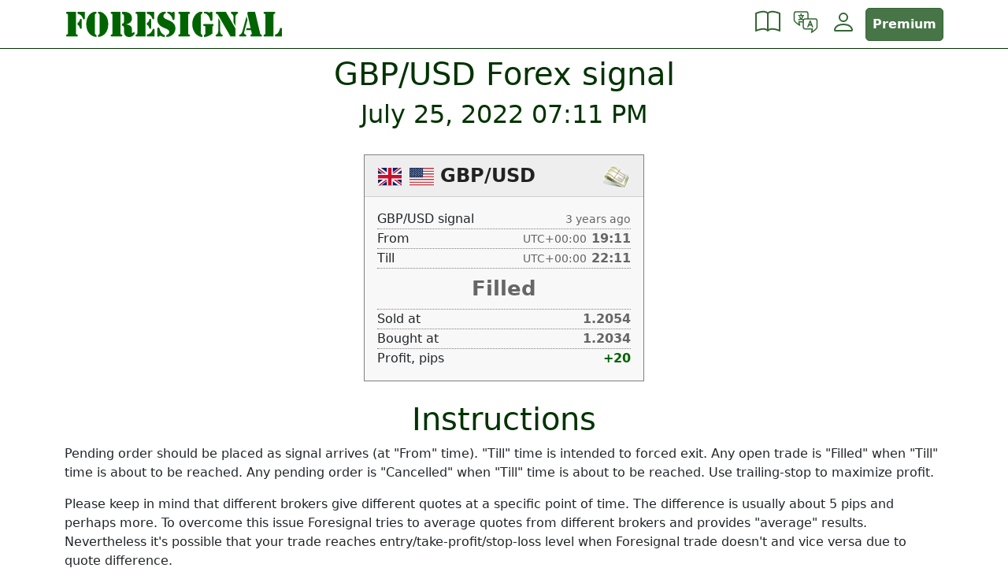

--- FILE ---
content_type: text/html; charset=UTF-8
request_url: https://foresignal.com/en/signals/one/gbpusd/2022/07/25/1911
body_size: 9369
content:
<!DOCTYPE html>
<html  lang="en">
<head>
	<meta charset="utf-8">
	<meta name="viewport" content="width=device-width, initial-scale=1">
	<link href="https://foresignal.com/css/project.min.css?v=04241311" rel="stylesheet">
	<title>GBP/USD Forex signal @ 25 July 2022 19:11 UTC &mdash; Foresignal</title>
	<link rel="apple-touch-icon" sizes="180x180" href="/img/favicon/green/apple-touch-icon.png">
	<link rel="icon" type="image/png" sizes="32x32" href="/img/favicon/green/favicon-32x32.png">
	<link rel="icon" type="image/png" sizes="16x16" href="/img/favicon/green/favicon-16x16.png">
	<link rel="manifest" href="/img/favicon/green/site.webmanifest">
	<link rel="mask-icon" href="/img/favicon/green/safari-pinned-tab.svg" color="#006400">
	<link rel="shortcut icon" href="/img/favicon/green/favicon.ico">
	<link rel="preconnect" href="https://www.google.com">
	<link rel="preconnect" href="https://www.gstatic.com" crossorigin>
	<meta name="msapplication-TileColor" content="#006400">
	<meta name="msapplication-config" content="/img/favicon/green/browserconfig.xml">
	<meta name="theme-color" content="#ffffff">
	<meta name="description" content="" />
	<meta name="keywords" Content="Free Forex Signals, free trading signals">
			<link rel="alternate" href="https://foresignal.com/en/signals/one/gbpusd/2022/07/25/1911" hreflang="en" />
			<link rel="alternate" href="https://foresignal.com/es/signals/one/gbpusd/2022/07/25/1911" hreflang="es" />
			<link rel="alternate" href="https://foresignal.com/pt/signals/one/gbpusd/2022/07/25/1911" hreflang="pt" />
			<link rel="alternate" href="https://foresignal.com/fr/signals/one/gbpusd/2022/07/25/1911" hreflang="fr" />
			<link rel="alternate" href="https://foresignal.com/it/signals/one/gbpusd/2022/07/25/1911" hreflang="it" />
			<link rel="alternate" href="https://foresignal.com/de/signals/one/gbpusd/2022/07/25/1911" hreflang="de" />
			<link rel="alternate" href="https://foresignal.com/ru/signals/one/gbpusd/2022/07/25/1911" hreflang="ru" />
					<meta property="og:title" content="GBP/USD Forex signal, 25 July 2022 19:11 UTC" />
				<meta property="og:type" content="article" />
				<meta property="og:url" content="https://foresignal.com/signals/one/gbpusd/2022/07/25/1911" />
				<meta property="og:site_name" content="Free Forex Signals" />
				<meta property="og:image" content="https://foresignal.com/img/fb/gbpusd.png" />
				<meta property="twitter:image" content="https://foresignal.com/img/fb/gbpusd.png" />
		<link rel="alternate" type="application/rss+xml" title="RSS" href="https://foresignal.com/en/signals/rss" />
</head>
<body class="skin-green">
	<script>var ua = "\x55\x41\x2D\x33\x36\x33\x35\x39\x36\x33\x2D\x32";</script>
	<script async src="https://www.googletagmanager.com/gtag/js?id=UA-3635963-2"></script>
	<script>
		window.dataLayer = window.dataLayer || [];
		function gtag() {dataLayer.push(arguments);}
		gtag('js', new Date());
		cfg = {};
		cfg["custom_map"] = {'dimension1': 'Guest'};
		gtag('config', ua, cfg);
	</script>
	<nav class="navbar navbar-expand navbar-skin sticky-top flex-wrap">
	<div class="container align-items-center">
		<a class="navbar-brand" href="https://foresignal.com/en/" title="Foresignal">
			<span class="d-block d-md-none"><svg xmlns="http://www.w3.org/2000/svg" viewBox="0 0 100 100" id="signal-bell">
<path d="M40.503,92.502c0.354,4.2,3.87,7.498,8.162,7.498c4.272,0,7.778-3.271,8.159-7.443c-2.321,0.066-4.741,0.107-7.291,0.107    C46.334,92.664,43.327,92.605,40.503,92.502z"/>
<path d="M90.514,70.977c-6.625-6.305-10.33-8.828-12.854-29.642c-2.522-20.81-0.188-26.685-11.431-30.903    c0,0-4.233-1.808-12.316-2.279V3.912C53.912,1.75,52.16,0,49.999,0c-2.16,0-3.912,1.75-3.912,3.912v4.243    c-8.068,0.476-12.317,2.277-12.317,2.277c-11.242,4.218-8.907,10.093-11.429,30.903C19.818,62.148,16.11,64.672,9.486,70.977    c-6.622,6.308-6.344,12.931-6.344,12.931s12.39,6.229,46.391,6.229c34,0,47.324-6.229,47.324-6.229S97.137,77.283,90.514,70.977z     M62.963,18.439c0.61,0.11,1.208,0.239,1.835,0.461c0.519,0.164,1.677,0.72,1.988,1.664c0.379,0.798,0.542,1.315,0.739,1.976    c0.181,0.629,0.33,1.267,0.459,1.923c0.258,1.317,0.443,2.721,0.591,4.288c0.144,1.535,0.415,4.471,0.852,9.215    c0.16,1.405,0.382,3.372,0.563,4.989c0.211,1.608,0.375,2.869,0.375,2.869s0.238,1.493,0.523,3.301    c0.305,1.805,0.725,3.9,1.004,5.131c0.776,3.398,1.317,4.959,1.629,5.921c0.959,2.833,1.789,4.968,2.653,7.024    c0.869,2.05,1.796,4.031,3.125,6.377c-4.478-2.869-7.435-5.922-9.627-12.084c-0.353-1.047-0.948-2.752-1.772-6.336    c-0.305-1.295-0.739-3.486-1.045-5.353c-0.31-1.866-0.517-3.406-0.517-3.406s-0.178-1.289-0.405-2.935    c-0.211-1.647-0.438-3.647-0.58-5.077c-0.482-4.794-0.692-7.749-0.828-9.275c-0.131-1.548-0.213-2.917-0.279-4.17    c-0.035-0.595-0.068-1.181-0.102-1.778c-0.039-0.478-0.078-0.961-0.117-1.46c0.018-0.09,0.016-0.196-0.033-0.287    c-0.027-0.053-0.029-0.086-0.098-0.157c-0.076-0.08-0.164-0.163-0.26-0.241c-0.378-0.328-0.835-0.655-1.306-0.974    c-0.914-0.63-2.011-1.217-3.214-1.801C60.468,18.197,61.708,18.217,62.963,18.439z M89.549,74.766    c-0.085,0.243-0.851,0.699-1.814,1.145c0.115,0.001-1.063,0.445-2.276,0.882c-0.604,0.229-1.226,0.437-1.694,0.563    c-0.471,0.14-0.785,0.232-0.785,0.232l-3.092,0.696l-4.77,0.846c-1.598,0.231-3.201,0.406-4.799,0.611l-2.398,0.298l-2.408,0.175    l-4.818,0.351c-3.213,0.182-6.432,0.182-9.645,0.278C38.2,80.867,25.252,80.063,12.7,76.688c-1.003-0.258-2-0.6-2.996-0.936    c-0.043-0.016-0.06-0.025-0.104-0.088c-0.339-0.414-0.568-1.223,0.588-1.633c0.022-0.006,0.111-0.029,0.153-0.023    c0.947,0.32,1.889,0.646,2.871,0.898c12.441,3.351,25.537,4.133,38.476,4.07c6.479-0.102,12.971-0.361,19.385-1.193    c3.219-0.342,6.398-0.919,9.561-1.547l2.145-0.5c0,0,0.687-0.108,1.623-0.26c0.914-0.168,2.072-0.379,3.072-0.562    C89.104,74.57,89.632,74.53,89.549,74.766z"/>
</svg></span>
			<span class="d-none d-md-block"><svg xmlns="http://www.w3.org/2000/svg" width="474.336" height="55" viewBox="0 0 474.336 55"><path fill="darkgreen" d="M7.27 45.79C7.27 48.46 7.34 48.89 4.82 49.68C3.89 49.97 3.24 50.62 3.24 51.62C3.24 53.71 5.62 53.86 5.90 53.86L26.28 53.86C26.57 53.86 28.94 53.71 28.94 51.62C28.94 50.62 28.30 49.97 27.36 49.68C24.84 48.89 24.91 48.46 24.91 45.79L24.91 0L5.90 0C5.62 0 3.24 0.14 3.24 2.23C3.24 3.24 3.89 3.89 4.82 4.18C7.34 4.97 7.27 5.40 7.27 8.06ZM28.15 4.18C34.49 5.18 38.16 8.71 40.03 14.54C40.39 15.62 40.75 16.34 41.98 16.34C44.14 16.34 44.21 14.98 44.21 14.62L44.21 0L28.15 0ZM28.15 28.51C31.18 29.30 32.54 32.11 33.19 34.85C33.55 36.07 33.98 37.22 35.50 37.22C37.73 37.22 37.37 34.63 37.37 34.06L37.37 18.50C37.37 17.93 37.73 15.34 35.50 15.34C33.98 15.34 33.55 16.49 33.19 17.71C32.54 20.45 31.18 23.26 28.15 24.05ZM69.70-1.08C54.43 0.29 47.30 12.60 47.30 26.93C47.30 41.26 54.43 53.57 69.70 54.94L69.70 50.76C66.31 49.54 66.02 47.38 66.02 45.58L66.02 8.28C66.02 6.48 66.31 4.32 69.70 3.10ZM72.94 54.94C88.20 53.57 95.33 41.26 95.33 26.93C95.33 12.60 88.20 0.29 72.94-1.08L72.94 3.10C76.32 4.32 76.61 6.48 76.61 8.28L76.61 45.58C76.61 47.38 76.32 49.54 72.94 50.76ZM104.54 45.79C104.54 48.46 104.62 48.89 102.10 49.68C101.16 49.97 100.51 50.62 100.51 51.62C100.51 53.71 102.89 53.86 103.18 53.86L123.55 53.86C123.84 53.86 126.22 53.71 126.22 51.62C126.22 50.62 125.57 49.97 124.63 49.68C122.11 48.89 122.18 48.46 122.18 45.79L122.18 0L103.18 0C102.89 0 100.51 0.14 100.51 2.23C100.51 3.24 101.16 3.89 102.10 4.18C104.62 4.97 104.54 5.40 104.54 8.06ZM125.42 4.25C129.02 5.54 129.82 7.27 129.82 10.87L129.82 19.58C129.82 23.11 129.31 25.49 125.42 25.85L125.42 30.10C129.74 30.53 129.82 34.56 129.82 37.87L129.82 42.77C129.82 46.15 130.18 49.32 132.70 51.91C134.93 54.14 137.74 54.94 140.83 54.94C143.93 54.94 146.52 54.36 148.97 52.34C150.55 51.12 152.93 48.46 152.93 46.37C152.93 45.36 151.78 44.28 150.84 44.28C149.11 44.28 148.90 46.37 147.74 46.37C146.81 46.37 147.02 44.93 147.02 44.28L147.02 37.94C146.88 30.31 140.76 28.44 134.35 27.50L134.35 27.36C141.70 25.63 147.17 22.03 147.02 13.75C146.95 8.28 144.50 4.32 139.68 1.94C135.36-0.14 130.46 0 125.78 0L125.42 0ZM154.73 2.23C154.73 3.24 155.38 3.89 156.31 4.18C158.83 4.97 158.76 5.40 158.76 8.06L158.76 45.79C158.76 48.46 158.83 48.89 156.31 49.68C155.38 49.97 154.73 50.62 154.73 51.62C154.73 53.71 157.10 53.86 157.39 53.86L176.40 53.86L176.40 0L157.39 0C157.10 0 154.73 0.14 154.73 2.23ZM179.64 4.18C185.98 5.18 189.65 8.71 191.52 14.54C191.88 15.62 192.24 16.34 193.46 16.34C195.62 16.34 195.70 14.98 195.70 14.62L195.70 0L179.64 0ZM179.64 53.86L196.20 53.86L196.20 39.46C196.20 39.17 196.42 37.01 194.11 37.01C192.82 37.01 192.38 38.16 191.88 39.24C189.94 45.00 185.47 48.96 179.64 49.68ZM179.64 28.51C182.66 29.30 184.03 32.11 184.68 34.85C185.04 36.07 185.47 37.22 186.98 37.22C189.22 37.22 188.86 34.63 188.86 34.06L188.86 18.50C188.86 17.93 189.22 15.34 186.98 15.34C185.47 15.34 185.04 16.49 184.68 17.71C184.03 20.45 182.66 23.26 179.64 24.05ZM220.90-1.08C210.31-0.72 202.39 6.05 202.39 16.99C202.39 28.30 210.82 32.40 219.89 36.22C223.34 37.73 228.67 39.60 228.53 44.14C228.38 48.10 225.43 49.68 221.98 50.76L221.98 54.94C232.63 54.72 241.92 47.45 241.92 36.29C241.92 29.66 239.04 22.90 226.30 18.00C217.73 14.69 215.78 12.53 215.78 9C215.78 6.05 218.16 4.03 220.90 3.10ZM239.98 2.16C239.98 1.58 240.12-0.86 237.89-0.86C236.02-0.86 236.16 1.73 234.29 1.73C233.50 1.73 228.67-1.01 224.14-1.08L224.14 3.10C229.75 4.32 234.22 9.79 235.01 15.12C235.22 16.56 235.87 17.93 237.60 17.93C239.69 17.93 239.98 16.13 239.98 14.47ZM202.39 51.62C202.39 51.98 202.39 54.65 204.62 54.65C206.42 54.65 206.21 52.27 208.51 52.27C211.10 52.27 212.47 54.79 218.74 54.94L218.74 50.76C212.40 49.46 208.37 42.34 207.36 36.58C207.14 35.35 206.14 34.20 204.70 34.20C202.68 34.20 202.39 36.22 202.39 37.73ZM269.78 8.06C269.78 5.40 269.71 4.97 272.23 4.18C273.17 3.89 273.82 3.24 273.82 2.23C273.82 0.14 271.44 0 271.15 0L250.78 0C250.49 0 248.11 0.14 248.11 2.23C248.11 3.24 248.76 3.89 249.70 4.18C252.22 4.97 252.14 5.40 252.14 8.06L252.14 45.79C252.14 48.46 252.22 48.89 249.70 49.68C248.76 49.97 248.11 50.62 248.11 51.62C248.11 53.71 250.49 53.86 250.78 53.86L271.15 53.86C271.44 53.86 273.82 53.71 273.82 51.62C273.82 50.62 273.17 49.97 272.23 49.68C269.71 48.89 269.78 48.46 269.78 45.79ZM297.36 9.65C297.36 7.06 297.94 4.10 300.82 3.10L300.82-1.08C288.29-0.79 278.64 11.45 278.64 26.93C278.64 42.34 288.29 54.58 300.82 54.94L300.82 50.76C297.94 49.75 297.36 46.73 297.36 44.14ZM304.06 3.10C309.89 3.38 315.36 7.78 317.59 16.99C317.95 18.50 318.46 19.87 320.33 19.87C322.56 19.87 322.56 17.64 322.56 17.28L322.56 1.22C322.56 0.86 322.70-1.08 320.54-1.08C318.24-1.08 318.46 1.58 316.30 1.58C315.50 1.58 311.62-0.43 304.06-1.08ZM304.06 54.94C310.90 54.79 317.52 51.84 322.56 47.30L322.56 33.05C322.56 32.69 322.34 31.82 323.86 30.89C324.50 30.46 325.15 29.95 325.15 28.73C325.15 26.35 322.99 26.57 322.63 26.57L305.42 26.57C305.06 26.57 302.54 26.64 302.54 28.58C302.54 29.81 303.26 30.46 304.42 30.74C307.30 31.25 307.37 31.61 307.37 33.19L307.37 46.15C307.37 47.38 307.22 49.82 304.06 50.76ZM335.38 42.48C334.22 51.48 329.62 48.67 329.62 51.77C329.62 54.00 332.57 53.86 333.36 53.86L341.57 53.86C342.36 53.86 345.31 54.00 345.31 51.77C345.31 48.67 340.70 51.48 339.55 42.48L339.55 20.74L335.52 13.54L335.38 13.54ZM368.71 23.26L372.74 30.53L372.89 30.53L372.89 13.03C372.89 2.74 378.79 5.47 378.79 2.16C378.79 0.14 376.42 0 375.70 0L365.90 0C365.18 0 362.81 0.14 362.81 2.16C362.81 5.47 368.71 2.74 368.71 13.03ZM351.94 0L333.43 0C331.92 0.07 329.76 0.07 329.76 2.23C329.76 3.82 330.70 4.10 331.92 4.54C334.30 5.33 334.66 6.41 335.81 8.42L362.16 53.86L372.89 53.86L372.89 36.43ZM397.22 10.08L397.01 10.08L388.37 41.69C387.00 46.80 385.06 48.46 383.54 49.25C381.96 50.04 380.74 49.97 380.74 51.70C380.74 53.78 383.33 53.86 384.77 53.86L393.05 53.86C394.49 53.86 396.79 53.93 396.79 51.91C396.79 50.47 395.78 50.04 394.63 49.54C392.18 48.46 391.18 47.23 392.33 42.84L399.10 18.22ZM408.24 45.43C408.89 48.24 408.60 48.74 406.73 49.82C405.79 50.33 405.36 50.69 405.36 51.84C405.36 53.71 407.45 53.86 408.89 53.86L426.82 53.86C428.18 53.86 430.78 53.93 430.78 51.98C430.78 50.69 429.98 50.18 428.98 49.75C426.96 48.89 426.89 47.52 426.46 45.50L415.66 0L399.74 0L398.81 3.89L406.08 35.71L397.30 35.71L396.29 39.89L406.80 39.89ZM455.90 8.06C455.90 5.40 455.83 4.97 458.35 4.18C459.29 3.89 459.94 3.24 459.94 2.23C459.94 0.14 457.56 0 457.27 0L436.90 0C436.61 0 434.23 0.14 434.23 2.23C434.23 3.24 434.88 3.89 435.82 4.18C438.34 4.97 438.26 5.40 438.26 8.06L438.26 45.79C438.26 48.46 438.34 48.89 435.82 49.68C434.88 49.97 434.23 50.62 434.23 51.62C434.23 53.71 436.61 53.86 436.90 53.86L455.90 53.86ZM459.14 53.86L474.34 53.86L474.34 37.87C474.34 36.50 474.19 35.14 472.54 35.14C471.02 35.14 470.16 35.57 469.80 37.15C468.29 43.85 464.98 48.89 459.14 49.68Z"/></svg></span>

		</a>
		<ul class="navbar-nav align-items-center flex-row">
<li class="nav-item dropdown">
				<a class="nav-link hovered" href="#" id="infoDropdown" role="button" data-bs-toggle="dropdown" aria-expanded="false" title="Forex Trading Basics">
					<svg xmlns="http://www.w3.org/2000/svg" width="16" height="16" fill="currentColor" class="bi bi-book" viewBox="0 0 16 16">
  <path d="M1 2.828c.885-.37 2.154-.769 3.388-.893 1.33-.134 2.458.063 3.112.752v9.746c-.935-.53-2.12-.603-3.213-.493-1.18.12-2.37.461-3.287.811V2.828zm7.5-.141c.654-.689 1.782-.886 3.112-.752 1.234.124 2.503.523 3.388.893v9.923c-.918-.35-2.107-.692-3.287-.81-1.094-.111-2.278-.039-3.213.492V2.687zM8 1.783C7.015.936 5.587.81 4.287.94c-1.514.153-3.042.672-3.994 1.105A.5.5 0 0 0 0 2.5v11a.5.5 0 0 0 .707.455c.882-.4 2.303-.881 3.68-1.02 1.409-.142 2.59.087 3.223.877a.5.5 0 0 0 .78 0c.633-.79 1.814-1.019 3.222-.877 1.378.139 2.8.62 3.681 1.02A.5.5 0 0 0 16 13.5v-11a.5.5 0 0 0-.293-.455c-.952-.433-2.48-.952-3.994-1.105C10.413.809 8.985.936 8 1.783z"/>
</svg>				</a>
				<ul class="dropdown-menu" aria-labelledby="infoDropdown">
					<li><a class="dropdown-item" href="https://foresignal.com/en/info/faq/what-is-forex-trading">What is Forex Trading?</a></li>
					<li><a class="dropdown-item" href="https://foresignal.com/en/info/faq/best-forex-trading-strategies">Best Forex Trading Strategies</a></li>
					<li><a class="dropdown-item" href="https://foresignal.com/en/info/faq/choosing-a-forex-broker">Choosing a Forex Broker</a></li>
					<li><a class="dropdown-item" href="https://foresignal.com/en/info/faq/developing-a-trading-plan">Developing a Trading Plan</a></li>
					<li><a class="dropdown-item" href="https://foresignal.com/en/info/faq/using-forex-signals">Using Forex Signals</a></li>
					<li><a class="dropdown-item" href="https://foresignal.com/en/info/faq/managing-risk">Managing Risk</a></li>
					<li><a class="dropdown-item" href="https://foresignal.com/en/info/faq/improving-trading-psychology">Improving Trading Psychology</a></li>
				</ul>
			</li>
			<li class="nav-item dropdown">
				<a class="nav-link hovered" href="#" id="langDropdown" role="button" data-bs-toggle="dropdown" aria-expanded="false" aria-label="Language" title="Language">
					<svg xmlns="http://www.w3.org/2000/svg" viewBox="0 0 64 64" fill="currentColor" class="bi"><path d="M55.63,22.25H39.44V11.06a6.82,6.82,0,0,0-6.81-6.81H8.37a6.82,6.82,0,0,0-6.81,6.81V26.23A6.73,6.73,0,0,0,2.71,30c2.4,4.62,13.47,11.45,13.59,11.52a1.56,1.56,0,0,0,.78.22,1.49,1.49,0,0,0,1.39-2.06A41.78,41.78,0,0,1,16.61,33h8v11.2A6.81,6.81,0,0,0,31.37,51h16a41.78,41.78,0,0,1-1.86,6.66,1.49,1.49,0,0,0,1.39,2.06,1.56,1.56,0,0,0,.78-.22c.12-.07,11.19-6.9,13.59-11.52a6.73,6.73,0,0,0,1.15-3.78V29.06A6.82,6.82,0,0,0,55.63,22.25ZM21.49,30H14.81a1.54,1.54,0,0,0-1.14.53,1.49,1.49,0,0,0-.34,1.2c0,.14.36,2.31,1,4.89-3.36-2.34-7.78-5.74-9-8a1.51,1.51,0,0,0-.15-.28,3.65,3.65,0,0,1-.68-2.16V11.06A3.82,3.82,0,0,1,8.37,7.25H32.63a3.82,3.82,0,0,1,3.81,3.81V22.25H31.37a6.81,6.81,0,0,0-5.12,2.33,8.73,8.73,0,0,1-3.09-.67A13,13,0,0,0,25.93,17h.81a1.5,1.5,0,1,0,0-3H22V11.33a1.5,1.5,0,1,0-3,0V14H14.33a1.5,1.5,0,1,0,0,3h8.58a9.88,9.88,0,0,1-2.2,5.2,10.13,10.13,0,0,1-2-3.34,1.5,1.5,0,1,0-2.8,1.08,13.48,13.48,0,0,0,2.34,4,9.83,9.83,0,0,1-3.87.71h0a1.5,1.5,0,1,0,0,3h0A12.07,12.07,0,0,0,20.71,26a10.61,10.61,0,0,0,4.05,1.45,6.55,6.55,0,0,0-.2,1.6v1Zm38,14.2a3.65,3.65,0,0,1-.68,2.16,1.43,1.43,0,0,0-.15.27c-1.18,2.24-5.61,5.65-9,8,.67-2.58,1-4.75,1-4.89a1.49,1.49,0,0,0-.34-1.2A1.52,1.52,0,0,0,49.19,48H31.37a3.81,3.81,0,0,1-3.81-3.8V29.06a3.82,3.82,0,0,1,3.81-3.81H55.63a3.82,3.82,0,0,1,3.81,3.81ZM48.92,38.64h0l-4-10h0a.8.8,0,0,0-.08-.16l-.06-.1a.64.64,0,0,0-.1-.13l-.08-.1-.11-.09L44.37,28a.39.39,0,0,0-.11-.06l-.15-.08h0a.35.35,0,0,0-.11,0l-.15-.05-.15,0h-.14l-.16,0h-.13l-.17.05a.38.38,0,0,0-.1,0h0l-.15.08L42.7,28a.87.87,0,0,0-.11.09l-.11.09-.09.1a1.47,1.47,0,0,0-.1.13l0,.1-.09.16h0l-4,10h0l-2,5a1.5,1.5,0,0,0,.84,2,1.36,1.36,0,0,0,.56.11,1.51,1.51,0,0,0,1.39-.94l1.62-4.06h6l1.62,4.06a1.52,1.52,0,0,0,1.4.94,1.35,1.35,0,0,0,.55-.11,1.5,1.5,0,0,0,.84-2Zm-7.17-.92,1.79-4.46,1.78,4.46Z"/></svg>				</a>
				<ul class="dropdown-menu dropdown-menu-end dropdown-menu-md-start" aria-labelledby="langDropdown">
											<li><a class="dropdown-item" href="https://foresignal.com/en/signals/one/gbpusd/2022/07/25/1911">English</a></li>
											<li><a class="dropdown-item" href="https://foresignal.com/es/signals/one/gbpusd/2022/07/25/1911">Español</a></li>
											<li><a class="dropdown-item" href="https://foresignal.com/pt/signals/one/gbpusd/2022/07/25/1911">Português</a></li>
											<li><a class="dropdown-item" href="https://foresignal.com/fr/signals/one/gbpusd/2022/07/25/1911">Français </a></li>
											<li><a class="dropdown-item" href="https://foresignal.com/it/signals/one/gbpusd/2022/07/25/1911">Italiano</a></li>
											<li><a class="dropdown-item" href="https://foresignal.com/de/signals/one/gbpusd/2022/07/25/1911">Deutsch</a></li>
											<li><a class="dropdown-item" href="https://foresignal.com/ru/signals/one/gbpusd/2022/07/25/1911">Русский</a></li>
									</ul>
			</li>
			<li class="nav-item dropdown">
				<a class="nav-link hovered" href="#" id="AccountDropdown" role="button" data-bs-toggle="dropdown" aria-expanded="false" aria-label="User menu">
					<svg xmlns="http://www.w3.org/2000/svg" width="16" height="16" fill="currentColor" class="bi bi-person" viewBox="0 0 16 16">
  <path d="M8 8a3 3 0 1 0 0-6 3 3 0 0 0 0 6zm2-3a2 2 0 1 1-4 0 2 2 0 0 1 4 0zm4 8c0 1-1 1-1 1H3s-1 0-1-1 1-4 6-4 6 3 6 4zm-1-.004c-.001-.246-.154-.986-.832-1.664C11.516 10.68 10.289 10 8 10c-2.29 0-3.516.68-4.168 1.332-.678.678-.83 1.418-.832 1.664h10z"/>
</svg>				</a>
				<ul class="dropdown-menu dropdown-menu-end dropdown-menu-md-start" aria-labelledby="AccountDropdown">
					<li><a class="dropdown-item" href="https://foresignal.com/en/login/register"><svg xmlns="http://www.w3.org/2000/svg" width="16" height="16" fill="currentColor" class="bi bi-plus-circle-fill" viewBox="0 0 16 16">
  <path d="M16 8A8 8 0 1 1 0 8a8 8 0 0 1 16 0zM8.5 4.5a.5.5 0 0 0-1 0v3h-3a.5.5 0 0 0 0 1h3v3a.5.5 0 0 0 1 0v-3h3a.5.5 0 0 0 0-1h-3v-3z"/>
</svg> Register</a></li>
					<li><a class="dropdown-item" href="https://foresignal.com/en/login/index"><svg xmlns="http://www.w3.org/2000/svg" width="16" height="16" fill="currentColor" class="bi bi-box-arrow-in-right" viewBox="0 0 16 16">
  <path fill-rule="evenodd" d="M6 3.5a.5.5 0 0 1 .5-.5h8a.5.5 0 0 1 .5.5v9a.5.5 0 0 1-.5.5h-8a.5.5 0 0 1-.5-.5v-2a.5.5 0 0 0-1 0v2A1.5 1.5 0 0 0 6.5 14h8a1.5 1.5 0 0 0 1.5-1.5v-9A1.5 1.5 0 0 0 14.5 2h-8A1.5 1.5 0 0 0 5 3.5v2a.5.5 0 0 0 1 0v-2z"/>
  <path fill-rule="evenodd" d="M11.854 8.354a.5.5 0 0 0 0-.708l-3-3a.5.5 0 1 0-.708.708L10.293 7.5H1.5a.5.5 0 0 0 0 1h8.793l-2.147 2.146a.5.5 0 0 0 .708.708l3-3z"/>
</svg> Login</a></li>
					<li><hr class="dropdown-divider"></li>
					<li><a class="dropdown-item" href="https://foresignal.com/en/account/upgrade"> <svg xmlns="http://www.w3.org/2000/svg" width="16" height="16" fill="currentColor" class="bi bi-gem" viewBox="0 0 16 16">
  <path d="M3.1.7a.5.5 0 0 1 .4-.2h9a.5.5 0 0 1 .4.2l2.976 3.974c.149.185.156.45.01.644L8.4 15.3a.5.5 0 0 1-.8 0L.1 5.3a.5.5 0 0 1 0-.6l3-4zm11.386 3.785-1.806-2.41-.776 2.413 2.582-.003zm-3.633.004.961-2.989H4.186l.963 2.995 5.704-.006zM5.47 5.495 8 13.366l2.532-7.876-5.062.005zm-1.371-.999-.78-2.422-1.818 2.425 2.598-.003zM1.499 5.5l5.113 6.817-2.192-6.82L1.5 5.5zm7.889 6.817 5.123-6.83-2.928.002-2.195 6.828z"/>
</svg> Premium</a></li>
				</ul>
			</li>
			<li class="nav-item ms-1"><a class="nav-link btn btn-primary fw-bold text-white" href="https://foresignal.com/en/account/upgrade">Premium</a></li>
		</ul>
	</div>
	</nav>

	<div class="container">
		<h1>
	GBP/USD Forex signal</h1>
<h2>
	<script>
		let d=new Date(1658776260 * 1000);
		document.write(d.toLocaleDateString(undefined, { year: 'numeric', month: 'long', day: 'numeric' }));
		document.write(" ");
		document.write(d.toLocaleTimeString([], { hour: "2-digit", minute: "2-digit" }));
	</script>
</h2>

<script defer src="https://unpkg.com/timeago.js@4.0.2/dist/timeago.full.min.js"></script>
<script>
function w(s){document.write(s);}
function f(s){for(let i=0;i<s.length;i++){w('+,4-5261839.07 '.charAt(s.charCodeAt(i)-68-i))}}
function tzo(){const tzo=new Date().getTimezoneOffset();const o=Math.abs(tzo);return (tzo>0?'-':'+')+Math.floor(o/60).toFixed(0).padStart(2,'0')+':'+(o%60).toString().padStart(2,'0');}
function hhmm(t){let d=new Date(t*1000);return d.getHours().toString().padStart(2,'0')+':'+d.getMinutes().toString().padStart(2,'0');}
function render_ago(){timeago.render(document.querySelectorAll('.timeago'), 'en');}
document.addEventListener('DOMContentLoaded', render_ago);
</script>

<svg xmlns="http://www.w3.org/2000/svg" width="0" height="0">
	<symbol xmlns="http://www.w3.org/2000/svg" viewBox="0 0 16 16" fill="currentColor" id="bi-bell">
  		<path d="M8 16a2 2 0 0 0 2-2H6a2 2 0 0 0 2 2zM8 1.918l-.797.161A4.002 4.002 0 0 0 4 6c0 .628-.134 2.197-.459 3.742-.16.767-.376 1.566-.663 2.258h10.244c-.287-.692-.502-1.49-.663-2.258C12.134 8.197 12 6.628 12 6a4.002 4.002 0 0 0-3.203-3.92L8 1.917zM14.22 12c.223.447.481.801.78 1H1c.299-.199.557-.553.78-1C2.68 10.2 3 6.88 3 6c0-2.42 1.72-4.44 4.005-4.901a1 1 0 1 1 1.99 0A5.002 5.002 0 0 1 13 6c0 .88.32 4.2 1.22 6z"/>
	</symbol>
	<symbol xmlns="http://www.w3.org/2000/svg" viewBox="0 0 16 16" fill="currentColor" id="bi-bell-fill">
  		<path d="M8 16a2 2 0 0 0 2-2H6a2 2 0 0 0 2 2zm.995-14.901a1 1 0 1 0-1.99 0A5.002 5.002 0 0 0 3 6c0 1.098-.5 6-2 7h14c-1.5-1-2-5.902-2-7 0-2.42-1.72-4.44-4.005-4.901z"/>
	</symbol>
</svg>
<div class="row">
	<div class="col-sm-4 text-center">
			</div>
	<div class="col-lg-4 off-lg-4 mb-3">
		<div class="card signal-card filled">
	<div class="card-header signal-header d-flex flex-row flex-nowrap  profit">
		<div class="d-flex flex-row flex-wrap">
			<div class="me-2">
				<img class="flag-icon" src="https://foresignal.com/img/flags/gb.svg" alt="gb">
				<img class="flag-icon" src="https://foresignal.com/img/flags/us.svg" alt="us">
			</div>
			<div class="">
				<a href="https://foresignal.com/en/signals/one/gbpusd/2022/07/25/1911" title="Free GBP/USD Forex signal">GBP/USD</a>
			</div>
		</div>
		<span class="ms-auto">
				<img src="https://foresignal.com/img/signal/money.png" width="38" height="33" alt="">
		</span>
	</div>
	<div class="card-body">
		<div class="d-flex flex-row flex-wrap signal-row">
			<div class="signal-title">GBP/USD signal</div>
			<div class="ms-auto signal-value signal-color">
				<span class="timeago fw-normal small" datetime="1658776260000"></span>
			</div>
		</div>
		<div class="d-flex flex-row flex-wrap signal-row">
			<div class="signal-title">
				From 
			</div>
			<div class="ms-auto signal-value signal-color">
				<span class="fw-normal small">UTC<script>w(tzo());</script></span>
				<script>w(hhmm(1658776260));</script>
			</div>
		</div>
		<div class="d-flex flex-row flex-wrap signal-row">
			<div class="signal-title">
				Till 
			</div>
			<div class="ms-auto signal-value signal-color">
				<span class="fw-normal small">UTC<script>w(tzo());</script></span>
				<script>w(hhmm(1658787060));</script>
			</div>
		</div>
		<div class="signal-row signal-status signal-color">
			Filled 
		</div>
		<div class="d-flex flex-row flex-wrap signal-row">
			<div class="signal-title">
				Sold at 
			</div>
			<div class="ms-auto signal-value signal-color user-select-all">
				<script>f('KPKSLK');</script>
			</div>
		</div>
		<div class="d-flex flex-row flex-wrap signal-row">
			<div class="signal-title">
				Bought at 
			</div>
			<div class="ms-auto signal-value signal-color user-select-all">
				<script>f('KPKSQK');</script>
			</div>
		</div>
		<div class="d-flex flex-row flex-wrap signal-row">
			<div class="signal-title">
				Profit, pips 
			</div>
			<div class="ms-auto signal-value profit-color">
				<script>f('DJR');</script>
			</div>
		</div>

	</div>
</div>
	</div>
	<div class="col-sm-4 text-center">
			</div>
</div>

<h1>Instructions</h1>
<p>
	Pending order should be placed as signal arrives (at "From" time). "Till" time is intended to forced exit. Any open trade is "Filled" when "Till" time is about to be reached. Any pending order is "Cancelled" when "Till" time is about to be reached.  Use trailing-stop to maximize profit.</p>
<p>
	Please keep in mind that different brokers give different quotes at a specific point of time. The difference is usually about 5 pips and perhaps more. To overcome this issue Foresignal tries to average quotes from different brokers and provides "average" results. Nevertheless it's possible that your trade reaches entry/take-profit/stop-loss level when Foresignal trade doesn't and vice versa due to quote difference.</p>
<script>render_ago();</script>
	</div>

	<script async src="https://cdn.jsdelivr.net/npm/bootstrap@5.1.3/dist/js/bootstrap.bundle.min.js" integrity="sha384-ka7Sk0Gln4gmtz2MlQnikT1wXgYsOg+OMhuP+IlRH9sENBO0LRn5q+8nbTov4+1p" crossorigin="anonymous"></script>

</body>
</html>